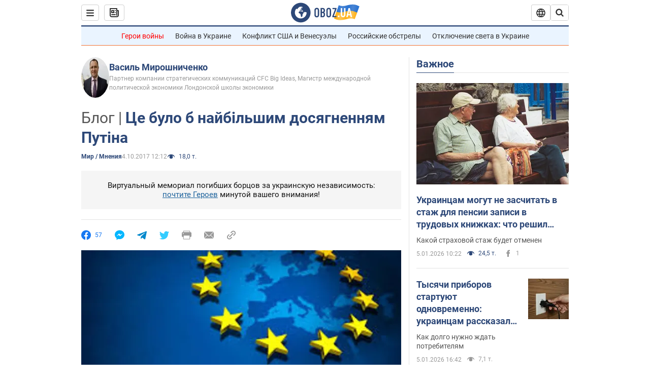

--- FILE ---
content_type: application/x-javascript; charset=utf-8
request_url: https://servicer.idealmedia.io/1418748/1?nocmp=1&sessionId=695bef59-06ce7&sessionPage=1&sessionNumberWeek=1&sessionNumber=1&scale_metric_1=64.00&scale_metric_2=256.00&scale_metric_3=100.00&cbuster=1767632729132301450239&pvid=356a7bda-f79e-44e4-be9c-cabf363c4a6a&implVersion=11&lct=1763555100&mp4=1&ap=1&consentStrLen=0&wlid=98dbbc24-cce0-4d6a-8c95-a19ec83915c7&uniqId=12e81&niet=4g&nisd=false&evt=%5B%7B%22event%22%3A1%2C%22methods%22%3A%5B1%2C2%5D%7D%2C%7B%22event%22%3A2%2C%22methods%22%3A%5B1%2C2%5D%7D%5D&pv=5&jsv=es6&dpr=1&hashCommit=cbd500eb&apt=2017-10-04T12%3A12%3A00&tfre=3579&w=0&h=1&tl=150&tlp=1&sz=0x1&szp=1&szl=1&cxurl=https%3A%2F%2Fnews.obozrevatel.com%2Fabroad%2Ftse-bulo-b-najbilshim-dosyagnennyam-putina.htm&ref=&lu=https%3A%2F%2Fnews.obozrevatel.com%2Fabroad%2Ftse-bulo-b-najbilshim-dosyagnennyam-putina.htm
body_size: 838
content:
var _mgq=_mgq||[];
_mgq.push(["IdealmediaLoadGoods1418748_12e81",[
["tsn.ua","11937824","1","Где сейчас находится Денис Гармаш, которого мобилизовал ТЦК","По словам Сергея Рыбалки, на данный момент Денис Гармаш проходит базовую военную подготовку.","0","","","","VEQn3lkD5yWikfZ6PItKRuP0jiTBGCiwGctYNOYTNTYwTJzDlndJxZG2sYQLxm7SJP9NESf5a0MfIieRFDqB_Kldt0JdlZKDYLbkLtP-Q-Uxfpkigq1QzFXE8W0vAh8_",{"i":"https://s-img.idealmedia.io/n/11937824/45x45/165x0x426x426/aHR0cDovL2ltZ2hvc3RzLmNvbS90LzIwMjUtMTIvNTA5MTUzLzBjZTU2NTNiYjM4MTlkY2ExZjA5YWZlYWJjODAzMWE4LmpwZWc.webp?v=1767632729-AZPme1HWzrC7te9yRbhlTMQ0-DBzv6oSU8JvitJvot8","l":"https://clck.idealmedia.io/pnews/11937824/i/1298901/pp/1/1?h=VEQn3lkD5yWikfZ6PItKRuP0jiTBGCiwGctYNOYTNTYwTJzDlndJxZG2sYQLxm7SJP9NESf5a0MfIieRFDqB_Kldt0JdlZKDYLbkLtP-Q-Uxfpkigq1QzFXE8W0vAh8_&utm_campaign=obozrevatel.com&utm_source=obozrevatel.com&utm_medium=referral&rid=bcaa05ee-ea58-11f0-830b-d404e6f98490&tt=Direct&att=3&afrd=296&iv=11&ct=1&gdprApplies=0&muid=q05tu5inUb59&st=-300&mp4=1&h2=RGCnD2pppFaSHdacZpvmnoTb7XFiyzmF87A5iRFByjtRGCPw-Jj4BtYdULfjGweqJaGSQGEi6nxpFvL8b2o0UA**","adc":[],"sdl":0,"dl":"","category":"Спорт","dbbr":0,"bbrt":0,"type":"e","media-type":"static","clicktrackers":[],"cta":"Читати далі","cdt":"","tri":"bcaa243c-ea58-11f0-830b-d404e6f98490","crid":"11937824"}],],
{"awc":{},"dt":"desktop","ts":"","tt":"Direct","isBot":1,"h2":"RGCnD2pppFaSHdacZpvmnoTb7XFiyzmF87A5iRFByjtRGCPw-Jj4BtYdULfjGweqJaGSQGEi6nxpFvL8b2o0UA**","ats":0,"rid":"bcaa05ee-ea58-11f0-830b-d404e6f98490","pvid":"356a7bda-f79e-44e4-be9c-cabf363c4a6a","iv":11,"brid":32,"muidn":"q05tu5inUb59","dnt":2,"cv":2,"afrd":296,"consent":true,"adv_src_id":39175}]);
_mgqp();
